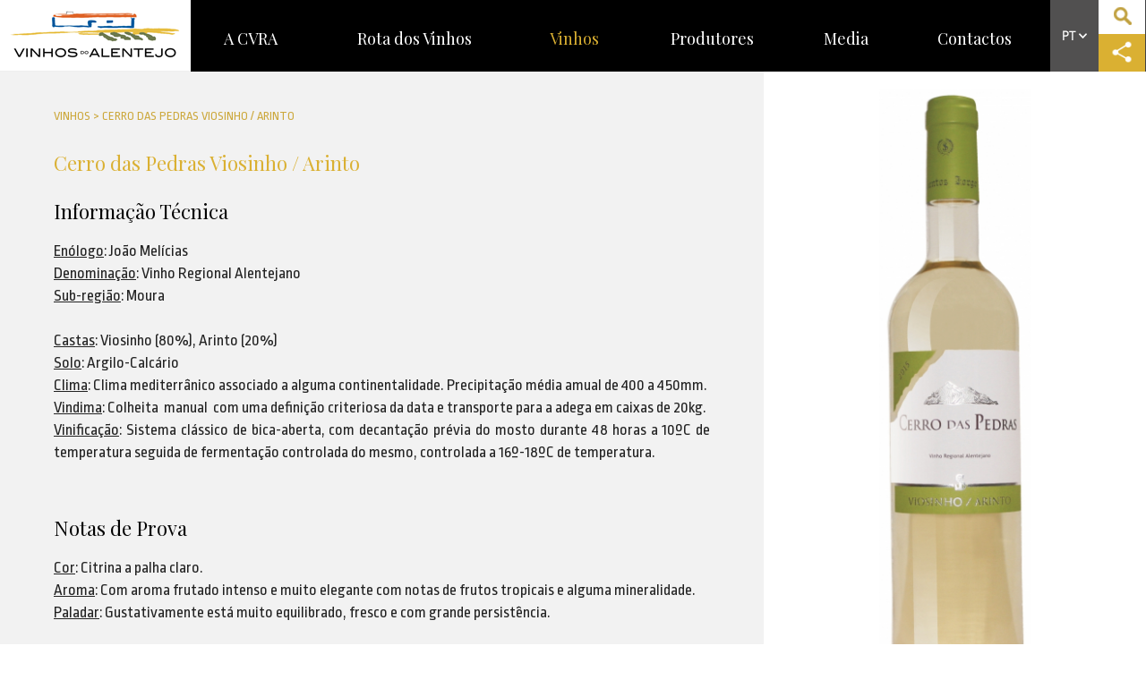

--- FILE ---
content_type: text/html; charset=utf-8
request_url: https://www.vinhosdoalentejo.pt/pt/vinhos/detalhe/cerro-das-pedras-arinto-viosinho/
body_size: 44250
content:
<!DOCTYPE html PUBLIC "-//W3C//DTD XHTML 1.0 Transitional//EN" "http://www.w3.org/TR/xhtml1/DTD/xhtml1-transitional.dtd">
<html xmlns="http://www.w3.org/1999/xhtml">
<head>
<title>Cerro das Pedras  Viosinho / Arinto - CVRA</title>
<meta name="robots" content="index, follow">
<meta name="robots" content="nosnippet">
<base href="https://www.vinhosdoalentejo.pt/" target="_self">
<meta http-equiv="Content-Type" content="text/html; charset=utf-8" />
<meta http-equiv="Expires" content="Fri, Jan 01 1900 00:00:00 GMT">
<meta http-equiv="Pragma" content="no-cache">
<meta http-equiv="Cache-Control" content="no-cache">
<meta http-equiv="Lang" content="pt">
<meta name="author" content="CVRA">
<meta http-equiv="Reply-to" content="@.pt">
<meta name="creation-date" content="18/03/2015">
<meta name="revisit-after" content="2 days">
<meta name="viewport" content="width=device-width, initial-scale=0.7">
<link rel="shortcut icon" type="image/x-icon" href="favicon.ico">
<link href='https://fonts.googleapis.com/css?family=Ropa+Sans:400,400italic' rel='stylesheet' type='text/css'>
<link href='https://fonts.googleapis.com/css?family=Playfair+Display:400,700,900' rel='stylesheet' type='text/css'>
<link href='https://fonts.googleapis.com/css?family=Quicksand:400,300,700' rel='stylesheet' type='text/css'>
<!--<script type="text/javascript" src="static/js/jquery.js"></script>-->
<script src="https://ajax.googleapis.com/ajax/libs/jquery/2.2.4/jquery.min.js"></script>
<!--<script type="text/javascript" src="plugins/mcustomscroll/jquery.mCustomScrollbar.concat.min.js"></script>
<link rel="stylesheet" type="text/css" href="plugins/mcustomscroll/jquery.mCustomScrollbar.min.css"/
<link rel="stylesheet" type="text/css" href="plugins/jqueryui/jquery-ui.min.css"/>
<script type="text/javascript" src="plugins/jqueryui/jquery-ui.min.js"></script>>-->
<link rel="stylesheet" type="text/css" href="static/bootstrap/dist/css/bootstrap.min.css"/>
<script type="text/javascript" src="static/bootstrap/dist/js/bootstrap.min.js"></script>
<script type="text/javascript" src="plugins/touchswipe/jquery.touchSwipe.min.js"></script>
<script type="text/javascript" src="https://s7.addthis.com/js/250/addthis_widget.js#pubid=ra-5846989fce24f490"></script>


<!--<script src="https://player.vimeo.com/api/player.js"></script> -->
<!--<script type="text/javascript" src="plugins/vimeo.player.js"></script> -->

<script type="text/javascript" src="plugins/parallax/parallax.min.js"></script>

<link rel="stylesheet" type="text/css" href="plugins/owlcarousel/owl-carousel/owl.carousel.css"/>
<link rel="stylesheet" type="text/css" href="plugins/owlcarousel/owl-carousel/owl.theme.css"/>
<script type="text/javascript" src="plugins/owlcarousel/owl-carousel/owl.carousel.min.js"></script>

<link rel="stylesheet" type="text/css" href="plugins/jplist-master/jplist-core/minified/jplist.core.min.css"/>
<script type="text/javascript" src="plugins/jplist-master/jplist-core/minified/jplist.core.min.js"></script>
<script type="text/javascript" src="plugins/jplist-master/jplist-bundles-and-controls/jplist-pagination-bundle/minified/jplist.pagination-bundle.min.js"></script>
<script type="text/javascript" src="plugins/jplist-master/jplist-bundles-and-controls/jplist-filter-dropdown-bundle/minified/jplist.filter-dropdown-bundle.min.js"></script>
<link rel="stylesheet" type="text/css" href="plugins/jplist-master/jplist-bundles-and-controls/jplist-textbox-control/minified/jplist.textbox-filter.min.css"/>
<script type="text/javascript" src="plugins/jplist-master/jplist-bundles-and-controls/jplist-textbox-control/minified/jplist.textbox-filter.min.js"></script>
<script type="text/javascript" src="plugins/jplist-master/jplist-bundles-and-controls/jplist-sort-bundle/minified/jplist.sort-bundle.min.js"></script>
<script type="text/javascript" src="plugins/jplist-master/jplist-bundles-and-controls/jplist-filter-toggle-bundle/minified/jplist.filter-toggle-bundle.min.js"></script>

<script type="text/javascript" src="plugins/mediaelement/build/mediaelement-and-player.min.js"></script>
<link rel="stylesheet" type="text/css" href="plugins/mediaelement/build/mediaelementplayer.min.css"/>

<!--<script type="text/javascript" src="plugins/modernizr/modernizr.js"></script> -->

<!--<script type="text/javascript" src="plugins/player.js-master/dist/player.min.js"></script> -->

<!--<link rel="stylesheet" type="text/css" href="plugins/jqueryui/jquery-ui.theme.min.css"/>

<script type="text/javascript" src="plugins/fancybox/source/jquery.fancybox.pack.js"></script>
<link rel="stylesheet" type="text/css" href="plugins/fancybox/source/jquery.fancybox.css"/>
<link rel="stylesheet" type="text/css" href="plugins/bxslider/jquery.bxslider.css"/>
<script type="text/javascript" src="plugins/bxslider/jquery.bxslider.min.js"></script> -->
<!--<script type="text/javascript" src="plugins/datatables/media/js/jquery.dataTables.min.js"></script> -->
<!--

<link rel="stylesheet" type="text/css" href="plugins/tooltipster/css/tooltipster.css"/>
<script type="text/javascript" src="plugins/tooltipster/js/jquery.tooltipster.min.js"></script>



<link rel="stylesheet" type="text/css" href="plugins/owlcarousel/owl-carousel/owl.carousel.css"/>
<link rel="stylesheet" type="text/css" href="plugins/owlcarousel/owl-carousel/owl.theme.css"/>
<script type="text/javascript" src="plugins/owlcarousel/owl-carousel/owl.carousel.min.js"></script>

<script type="text/javascript" src="plugins/slippry/dist/slippry.min.js"></script>    
<link rel="stylesheet" type="text/css" href="plugins/slippry/dist/slippry.css"/>

<link rel="stylesheet" type="text/css" href="plugins/flexslider/flexslider.css">
<script src="plugins/flexslider/jquery.flexslider-min.js"></script>

<script type="text/javascript" src="plugins/notify/notify.min.js"></script>
<script type="text/javascript" src="plugins/countdowntimer/jquery.countdownTimer.min.js"></script>
 -->
<script type="text/javascript" src="plugins/fancybox/source/jquery.fancybox.pack.js"></script>
<link rel="stylesheet" type="text/css" href="plugins/fancybox/source/jquery.fancybox.css"/>

<link rel="stylesheet" type="text/css" href="static/css/lisbonproject.css" media="screen" />
<link rel="stylesheet" type="text/css" href="static/css/lisbonproject-print.css" media="print" />


<!--<script type="text/javascript" src="plugins/sly/sly.js"></script>
<script type="text/javascript" src="../plugins/stupidtable/stupidtable.min.js"></script>


<link rel="stylesheet" type="text/css" href="plugins/tablesorter-master/css/theme.default.css"/>
<script type="text/javascript" src="plugins/tablesorter-master/js/jquery.tablesorter.js"></script>
<script type="text/javascript" src="plugins/tablesorter-master/js/jquery.tablesorter.widgets.js"></script> 
-->
<!--<link rel="stylesheet" type="text/css" href="plugins/cookiebar/jquery.cookiebar.css"/>
<script type="text/javascript" src="plugins/cookiebar/jquery.cookiebar.js"></script>
 -->

	<script>
  (function(i,s,o,g,r,a,m){i['GoogleAnalyticsObject']=r;i[r]=i[r]||function(){
  (i[r].q=i[r].q||[]).push(arguments)},i[r].l=1*new Date();a=s.createElement(o),
  m=s.getElementsByTagName(o)[0];a.async=1;a.src=g;m.parentNode.insertBefore(a,m)
  })(window,document,'script','https://www.google-analytics.com/analytics.js','ga');

  ga('create', 'UA-23710442-1', 'auto');
  ga('send', 'pageview');

</script>
	<!-- Meta Pixel Code -->
<script>
	!function(f,b,e,v,n,t,s)
	{if(f.fbq)return;n=f.fbq=function(){n.callMethod?
		n.callMethod.apply(n,arguments):n.queue.push(arguments)};
		if(!f._fbq)f._fbq=n;n.push=n;n.loaded=!0;n.version='2.0';
		n.queue=[];t=b.createElement(e);t.async=!0;
		t.src=v;s=b.getElementsByTagName(e)[0];
		s.parentNode.insertBefore(t,s)}(window, document,'script',
		'https://connect.facebook.net/en_US/fbevents.js');
	fbq('init', '198594334132932');
	fbq('track', 'PageView');
</script>
<noscript><img height="1" width="1" style="display:none" src="https://www.facebook.com/tr?id=198594334132932&ev=PageView&noscript=1"/></noscript>
<!-- End Meta Pixel Code -->
<script>
/// Back to Top


/* Muda cor das imagens on mouse over*/
$(function() {
	$( "div.image " ).hover(function() {
	  $(this).children('a').children('img').attr('src', 'static/img/pred.png');
	});
	$( "div.image " ).mouseleave(function() {
	  $(this).children('a').children('img').attr('src', 'static/img/pdark.png');
	});
	
	
	if ($('#back-to-top').length) {
    var scrollTrigger = 100, // px
        backToTop = function () {
            var scrollTop = $(window).scrollTop();
            if (scrollTop > scrollTrigger) {
                $('#back-to-top').addClass('show');
            } else {
                $('#back-to-top').removeClass('show');
            }
        };
    backToTop();
    $(window).on('scroll', function () {
        backToTop();
    });
    $('#back-to-top').on('click', function (e) {
        e.preventDefault();
        $('html,body').animate({
            scrollTop: 0
        }, 700);
    });
}
	
	
});
/* Abre filtro da pagina Work */
function openFilter()
{
	if ($(".filterDiv").is(":visible"))
	{
		$(".filterDiv").slideUp(500);
		$("#filterArrowImg").attr('src', 'static/img/filterarrow-2.png');
	}
	else
	{
		$(".filterDiv").slideDown(500);
		$("#filterArrowImg").attr('src', 'static/img/filterarrow-1.png');
	}
}

/*
	if (navigator.appName == 'Microsoft Internet Explorer')
   {
	   	
   }
   else
   {
	   
   }*/


</script>
<!--[if IE]>
<script type="text/javascript">
$(function() {
	$( "div.image " ).hover(function() {
	  $(this).children('a').children('img').attr('src', 'static/img/pred.png');
	});
	$( "div.image " ).mouseleave(function() {
	  $(this).children('a').children('img').attr('src', 'static/img/p.png');
	});
});
</script>
<![endif]-->
<script>
function scrollToSlow(vari)
{
	setTimeout(function(){
		 $('html, body').animate({
			scrollTop: $("#"+ vari).offset().top
		}, 1500);
		return false;	
	}, 200);
}
							
function toggleId(vari)	
{
	$('#'+ vari).toggle();
}							
function toggleClass(vari)	
{
	$('.'+ vari).toggle();
}
/*
$(document).ready(function(){
	
  $.cookieBar({
message: 'Para melhorar a sua experiência, utilizamos cookies para recolher estatísticas, otimizar a funcionalidade do site e apresentar conteúdo de acordo com os seus interesses.',
acceptButton: true,
acceptText: 'Compreendo',
declineButton: false,
autoEnable: true,
acceptOnContinue: false,
expireDays: 365,
forceShow: false,
effect: 'slide',
element: 'body',
append: false,
fixed: true,
bottom: true,
zindex: '',
redirect: '/',
domain: 'www.apsei.org.pt',
referrer: 'www.apsei.org.pt'
	  });
});*/
////GLOBAL VARS


var arrayMes = new Array(12);
arrayMes[0] = "Janeiro";
arrayMes[1] = "Fevereiro";
arrayMes[2] = "Março";
arrayMes[3] = "Abril";
arrayMes[4] = "Maio";
arrayMes[5] = "Junho";
arrayMes[6] = "Julho";
arrayMes[7] = "Agosto";
arrayMes[8] = "Setembro";
arrayMes[9] = "Outubro";
arrayMes[10] = "Novembro";
arrayMes[11] = "Dezembro";

var arrayDia = new Array(7);
arrayDia[0] = "Domingo";
arrayDia[1] = "Segunda";
arrayDia[2] = "Terça";
arrayDia[3] = "Quarta";
arrayDia[4] = "Quinta";
arrayDia[5] = "Sexta";
arrayDia[6] = "Sábado";

function getMesExtenso(mes){
    return this.arrayMes[mes];
}
 
function getDiaExtenso(dia){
    return this.arrayDia[dia];
}

function mostrarDataHora(hora, diaSemana, dia, mes, ano){
    retorno = "" + hora + ""
    retorno += "" + diaSemana + ", " + dia + " de " + mes + " de " + ano;
    document.getElementById("datahora").innerHTML = retorno;
}

function atualizarDataHora() {
    var dataAtual = new Date();
    var dia = dataAtual.getDate();
    var diaSemana = getDiaExtenso(dataAtual.getDay());
    var mes = getMesExtenso(data.getMonth());
    var ano = dataAtual.getYear();
    var hora = dataAtual.getHours();
    var minuto = dataAtual.getMinutes();
    var segundo = dataAtual.getSeconds();
 
    var horaImprimivel = hora + ":" + minuto + ":" + segundo;
    mostrarDataHora(horaImprimivel, diaSemana, dia, mes, ano);
    //setTimeOut("atualizarDataHora()", 1000);
}
function formatDataHome(data)
{
	var dia = data.getDate();
	var mes = getMesExtenso(data.getMonth());
	return dia + ' de ' +mes;
}

function fundDateFormat(date) 
{
	date = date.replace('/Date(', '');
	date = parseInt(date);
	date = new Date(date)
	var year = date.getFullYear();
	//year = year.toString().substr(2,2);
	year = year.toString();
	var month = (1 + date.getMonth()).toString();
	month = month.length > 1 ? month : '0' + month;
	var day = date.getDate().toString();
	day = day.length > 1 ? day : '0' + day;
	//return month + '/' + year;
	return day + '/' + month + '/' + year;
}

function newsDateFormat(date) 
{
	date = date.replace('/Date(', '');
	date = parseInt(date);
	date = new Date(date)
	var year = date.getFullYear();
	//year = year.toString().substr(2,2);
	year = year.toString();
	var month = (1 + date.getMonth()).toString();
	month = month.length > 1 ? month : '0' + month;
	var day = date.getDate().toString();
	day = day.length > 1 ? day : '0' + day;
	//return month + '/' + year;
	return day + '.' + month + '.' + year;
}

function correctFundName(name)
{
	name = name.replace("FIM", "");
	name = name.replace("MILLENNIUM", "");
	name = name.replace(" - ", "");
	name = name.replace("- ", "");
	name = name.replace("(FUSAO)", "");
	//return name.replace(/\w\S*/g, function(txt){return txt.charAt(0).toUpperCase() + txt.substr(1).toLowerCase();});
	return name;

}


function getFormattedDate(date) {
  var year = date.getFullYear();
  var month = (1 + date.getMonth()).toString();
  month = month.length > 1 ? month : '0' + month;
  var day = date.getDate().toString();
  day = day.length > 1 ? day : '0' + day;
  return year + '-' + month + '-' + day;
}


/*
$(document).ready(function() {
  $(window).scroll(function () { 
	if ($(window).width() > 767) 
	{
		if ($(window).scrollTop() > 350) {
		  $('.leftmenuContainer').addClass('navbar-fixed-top');
		}
	
		if ($(window).scrollTop() < 351) {
		  $('.leftmenuContainer').removeClass('navbar-fixed-top');
		}
	}
  });
});*/
</script>

<meta name="description" content="Cerro das Pedras  Viosinho / Arinto Enquadramento Historico">
<meta name="keywords" content="cerro , das , pedras , arinto , viosinho">


<meta property="og:title" content="Cerro das Pedras  Viosinho / Arinto" />
<meta property="og:type" content="article" />
<meta property="og:image" content="https://www.vinhosdoalentejo.pt/media/vinhos/1_cerro_das_pedras_viosinho_arinto.jpg" />
<meta property="og:url" content="https://www.vinhosdoalentejo.pt/pt/vinhos/detalhe/cerro-das-pedras-arinto-viosinho/" />
<meta property="og:description" content="Cerro das Pedras  Viosinho / Arinto Enquadramento Historico" />

<meta name="twitter:card" content="summary" />
<meta name="twitter:title" content="Cerro das Pedras  Viosinho / Arinto" />
<meta name="twitter:description" content="Cerro das Pedras  Viosinho / Arinto Enquadramento Historico" />
<meta name="twitter:image" content="https://www.vinhosdoalentejo.pt/media/vinhos/1_cerro_das_pedras_viosinho_arinto.jpg" />

</head>
<body>

<div id="top" style="height:1px; position:absolute;"></div>
<header>
<!--DESKTOP HEADER -->
<div class="header hidden-xs">
	<div class="col-xs-2 col-md-2 col-lg-2 divLogo"><a href="#"><img src="static/img/cvra-logo.png" style="width:100%;max-width:192px;" alt="" /></a></div>
	<div class="col-xs-10 col-md-9 col-lg-9 divMenu">
        <nav class="navbar navbar-default" id="navBarBro" role="navigation">
          <div class="navbar-header">
          <a class="navbar-toggle" data-toggle="collapse" data-target=".navbar-collapse" href="javascript:void(0)">
            <button type="button"  style="display:block">
              <span class="icon-bar"></span>
              <span class="icon-bar"></span>
              <span class="icon-bar"></span>
            </button>    
            </a>
          </div>
          <div class="navbar-collapse collapse">
            <ul class="nav navbar-nav">
               <li  ><a href="pt/a-cvra/">A CVRA</a></li><li  ><a href="pt/rota-dos-vinhos/">Rota dos Vinhos</a></li><li class="activo" ><a href="pt/vinhos/">Vinhos</a></li><li  ><a href="pt/produtores/">Produtores</a></li><li  ><a href="pt/media/">Media</a></li><li  ><a href="pt/contactos/">Contactos</a></li>            </ul>
          </div>
        </nav>
    </div>
	<div class="col-xs-1 col-md-1 col-lg-1 divIcons hidden-xs visible-md visible-lg">
        <table border="0" cellspacing="0" cellpadding="0">
          <tr>
            <td rowspan="2" style="background-color:#515050;"><a href="javascript:void(0)" onclick="openLanguage()"><img src="static/img/h_pt.png" alt="" /></a>
            <div class="languageDiv">
            <a href="pt/">PT</a>  <br /> <a href="en/">EN</a> <!--<br /><a href="#">ES</a> <br /> <a href="#">FR</a> <br /> <a href="#">CH</a> -->
            </div>
            </td>
            <td style="background-color:#fff;"><a href="pt/pesquisa/"><img src="static/img/h_iconsearch.png" style="width:100%;max-width:30px;" /></a></td>
          </tr>
          <tr>
            <td style="background-color:#dab032;"><a href="javascript:void(0)"  class="addthis_button"><img src="static/img/h_iconshare.png" style="width:100%;max-width:30px;" /></a></td>
          </tr>
        </table>
    </div>
</div>
<!-- MOBILE HEADER -->
<div class="header mobileHeader">
	<div class=" col-xs-8 divLogo"><a href="#"><img src="static/img/cvra-logo.png" style="width:100%;max-width:250px; margin-top:10px;" alt="" /></a></div>
	<div class="col-xs-4 divIcons">
        <table border="0" cellspacing="0" cellpadding="0">
          <tr>
            <td width="48%" rowspan="2" style="background-color:#000;"><a href="javascript:void(0)" onclick="subnav()" ><img src="static/img/h_submenu.png" style="width:60%;"  /></a></td>
            <td width="52%" style="background-color:#515050;"><a href="javascript:void(0)" onclick="openLanguage()"><img src="static/img/h_pt2.png" style="width:60%;" alt="" /></a>
            <div class="languageDiv">
            <a href="pt/">PT</a>  <br /> <a href="en/">EN</a> <!--<br /><a href="#">ES</a> <br /> <a href="#">FR</a> <br /> <a href="#">CH</a> -->
            </div></td>
          </tr>
          <tr>
            <td style="background-color:#dab032;"><a href="javascript:void(0)"  class="addthis_button"><img src="static/img/h_iconshare.png"   /></a></td>
          </tr>
        </table>
    </div>
    <div>
        <ul class="mobileMenu">
          <li><a href="javascript:void(0)" onclick="subnav()" style="text-align:right"><img src="static/img/h_submenu_close.png" width="32" height="31" /></a></li>
           <li><a href="pt/a-cvra/">A CVRA</a></li><li><a href="pt/rota-dos-vinhos/">Rota dos Vinhos</a></li><li><a href="pt/vinhos/">Vinhos</a></li><li><a href="pt/produtores/">Produtores</a></li><li><a href="pt/media/">Media</a></li><li><a href="pt/contactos/">Contactos</a></li>        </ul>
	</div>
   
    
    
</div>
<script>
function openLanguage()
{
	 $('.languageDiv:visible').animate({height: 'toggle'});
	 $('.languageDiv:hidden').animate({height: 'toggle'});
}
function subnav()
{
	 $('.mobileMenu:visible').animate({width: 'toggle'});
	 $('.mobileMenu:hidden').animate({width: 'toggle'});
}
$(function() {

});
</script>
    <!------------------- POPUP MODAL SCRIPT --------------------->


    <!-- Modal -->
<!--    <div class="modal fade" id="myModal" data-bs-backdrop="static" data-bs-keyboard="false" tabindex="-1" aria-labelledby="staticBackdropLabel" aria-hidden="true" class="btn-close" data-bs-dismiss="modal" aria-label="Close" style="background-color: rgba(0,0,0,.5)">-->
<!--        <div class="modal-dialog modal-dialog-centered" style="width:auto;">-->
<!--            <div class="modal-content" style="background-color: transparent;">-->
<!--                <a class="modal-body p-0">-->
<!--                    <div class="modal-header" style="border: 0px; padding: 2px; text-align: right;">-->
<!--                        <h5 class="modal-title" id="staticBackdropLabel"></h5>-->
<!--                        <a href="javascript:void(0);" class="" data-bs-dismiss="modal" aria-label="Close" onclick="closeModal()"><span class=" text-white" style="color: white; font-size: 40px; font-weight: bold;">x</span></a>-->
<!--                    </div>-->
<!--                    --><!--<a href="https://e.3cket.com/tesouros-do-alentejo" onclick="closeModal()" target="_blank"><img src="https://www.vinhosdoalentejo.pt/static/img/banner-mobile.png" onclick="myModal.hide()" style="max-width: auto; width: 100%;"  /></a>--><!--<a href="https://e.3cket.com/tesouros-do-alentejo" onclick="closeModal()" target="_blank"><img src="https://www.vinhosdoalentejo.pt/static/img/banner-desktop.png" onclick="myModal.hide()" style="max-width: auto; width: 100%;"  /></a>--><!---->
<!--                </div>-->
<!--            </div>-->
<!--        </div>-->
<!--    </div>-->
<!---->
<!--    <script>-->
<!--        // Function to set a cookie with an expiration date-->
<!--        function setCookie(name, value, days) {-->
<!--            let date = new Date();-->
<!--            date.setTime(date.getTime() + (days * 24 * 60 * 60 * 1000)); // Cookie expiry in 'days'-->
<!--            let expires = "expires=" + date.toUTCString();-->
<!--            document.cookie = name + "=" + value + ";" + expires + ";path=/";-->
<!--        }-->
<!---->
<!--        // Function to get a cookie by name-->
<!--        function getCookie(name) {-->
<!--            let decodedCookie = decodeURIComponent(document.cookie);-->
<!--            let cookieArr = decodedCookie.split(';');-->
<!--            name = name + "=";-->
<!--            for (let i = 0; i < cookieArr.length; i++) {-->
<!--                let cookie = cookieArr[i].trim();-->
<!--                if (cookie.indexOf(name) == 0) {-->
<!--                    return cookie.substring(name.length, cookie.length);-->
<!--                }-->
<!--            }-->
<!--            return null;-->
<!--        }-->
<!---->
<!--        // Function to check if the modal should be shown-->
<!--        function showModalOnceADay() {-->
<!--            const today = new Date().toISOString().split('T')[0]; // Get current date in YYYY-MM-DD format-->
<!--            const cookieValue = getCookie("modalLastShown");-->
<!---->
<!--            if (cookieValue !== today) {-->
<!--                // Show the modal-->
<!--                $('#myModal').modal('show');-->
<!---->
<!--                // Set a new cookie with today's date-->
<!--                setCookie("modalLastShown", today, 1); // Set cookie to expire in 1 day-->
<!--            }-->
<!--        }-->
<!---->
<!--        // Call the function when the page loads-->
<!--        $(document).ready(function() {-->
<!--            showModalOnceADay();-->
<!--        });-->
<!---->
<!--        function closeModal()-->
<!--        {-->
<!--            $('#myModal').modal('hide');-->
<!--        }-->
<!--    </script>-->
    <!------------------- POPUP MODAL SCRIPT END --------------------->
</header><div class="topSpaceFake"></div>
       <div class="container-fluid" style="background-color:#f2f2f2;">
        	<div class="col-md-8">
            	<div class="paddingContent">
                    <div class="breadcrumb">Vinhos > Cerro das Pedras  Viosinho / Arinto</div>
                    <div class="space-10"></div>
                    <div class="titYellow2"><h1>Cerro das Pedras  Viosinho / Arinto</h1></div>
                    <div class="space-20"></div>
                    <div class="contentText"><h4 style="text-align: justify;">Informação Técnica</h4>

<p style="text-align: justify;"><u>Enólogo</u>: João Melícias </p>

<p style="text-align: justify;"><u>Denominação</u>: Vinho Regional Alentejano<br />
<u>Sub-região</u>: Moura</p>

<p style="text-align: justify;"><br />
<u>Castas</u>: Viosinho (80%), Arinto (20%)<br />
<u style="font-family: inherit; font-size: inherit; font-weight: inherit;">Solo</u><span style="font-family: inherit; font-size: inherit; font-weight: inherit;">: Argilo-Calcário</span></p>

<p style="text-align: justify;"><u>Clima</u>: Clima mediterrânico associado a alguma continentalidade. Precipitação média amual de 400 a 450mm.<br />
<u>Vindima</u>: Colheita  manual  com uma definição criteriosa da data e transporte para a adega em caixas de 20kg.<br />
<u>Vinificação</u>: Sistema clássico de bica-aberta, com decantação prévia do mosto durante 48 horas a 10ºC de temperatura seguida de fermentação controlada do mesmo, controlada a 16º-18ºC de temperatura.<br />
<br />
 </p>

<h4 style="text-align: justify;">Notas de Prova</h4>

<p style="text-align: justify;"><u>Cor</u>: Citrina a palha claro.  <br />
<u>Aroma</u>: Com aroma frutado intenso e muito elegante com notas de frutos tropicais e alguma mineralidade.<br />
<u>Paladar</u>: Gustativamente está muito equilibrado, fresco e com grande persistência.</p>

<p style="text-align: justify;"> </p>

<p style="text-align: justify;"> </p>
</div>
                    <div class="space-40"></div>
               		<div class="space-10"></div>
<table>
    <tr valign="middle">
        <td><a href="javascript:void(0)" class="linkShare addthis_button"><img src="static/img/icon-share.png" width="41" height="40" alt="" /></a></td>
        <td>&nbsp;&nbsp;<a href="javascript:void(0)" class="linkShare addthis_button">Partilhar</a></td>
    </tr>
</table>                    <div class="space-30"></div>                    
                    <table>
                        <tr valign="middle">
                            <td><a href="javascript:void(0)" class="linkShare"><img src="static/img/icon-back.png" alt="" /></a></td>
                            <td>&nbsp;&nbsp;<a href="pt/vinhos/" class="linkShare">Vinhos</a></td>
                        </tr>
                    </table>
                    <div class="space-20"></div>
                </div>
            </div>
            <div class="col-md-4" style="background-color:#f2f2f2;">
            	<div class="detalheVinho">
                	<div class="padding20">
                    	<img src="media/vinhos/1_cerro_das_pedras_viosinho_arinto.jpg" class="img-responsive" style="max-height:700px;" />                    	<div class="space-20"></div>
                    	<div class="space-10"></div>
                         <a href="pt/produtores/casa-agricola-santos-jorge/"><img src="media/produtores/casa-agricola-santos-jorge.jpg" class="img-responsive" style="max-height:200px;" alt="" /></a>                        <div class="space-40"></div>
                    </div>
                </div>
                <a href="pt/produtores/casa-agricola-santos-jorge/" class="btn yellowButton">Ver Produtor &nbsp;&nbsp;&nbsp;&nbsp;&nbsp;&nbsp; <img src="static/img/seta-right.png" width="35" height="33" alt="" /></a>
                <div class="space-30"></div>
            	<div class="detalheProvas">
                                                      <div class="vinhosContainer">
                                        
                                            <div class="vinho-item">
                                                <div class="space-5"></div>
                                                <a href="pt/vinhos/detalhe/toutalga-tinto-/" class="imagemDiv"><img src="media/vinhos/toutalga.jpg" class="img-responsive" alt="" /></a>
                                                <div class="space-5"></div>
                                                <a href="pt/vinhos/detalhe/toutalga-tinto-/" class="titulo">Toutalga Tinto </a></div>
                                            
                                            <div class="vinho-item">
                                                <div class="space-5"></div>
                                                <a href="pt/vinhos/detalhe/morgado-da-canita-branco-/" class="imagemDiv"><img src="media/vinhos/Morgado_Canita.png" class="img-responsive" alt="" /></a>
                                                <div class="space-5"></div>
                                                <a href="pt/vinhos/detalhe/morgado-da-canita-branco-/" class="titulo">Morgado da Canita Branco</a></div>
                                            
                                            <div class="vinho-item">
                                                <div class="space-5"></div>
                                                <a href="pt/vinhos/detalhe/santos-jorge-doc-tinto-/" class="imagemDiv"><img src="media/vinhos/santos_jorge_tinto.jpg" class="img-responsive" alt="" /></a>
                                                <div class="space-5"></div>
                                                <a href="pt/vinhos/detalhe/santos-jorge-doc-tinto-/" class="titulo">Santos Jorge DOC Tinto</a></div>
                                            
                                            <div class="vinho-item">
                                                <div class="space-5"></div>
                                                <a href="pt/vinhos/detalhe/herdade-dos-machados-antao-vaz-/" class="imagemDiv"><img src="media/vinhos/antao_vaz.jpg" class="img-responsive" alt="" /></a>
                                                <div class="space-5"></div>
                                                <a href="pt/vinhos/detalhe/herdade-dos-machados-antao-vaz-/" class="titulo">Herdade dos Machados DOC Antão Vaz</a></div>
                                            
                                            <div class="vinho-item">
                                                <div class="space-5"></div>
                                                <a href="pt/vinhos/detalhe/herdade-dos-machados-reserva-tinto/" class="imagemDiv"><img src="media/vinhos/machados_reserva_tinto.jpg" class="img-responsive" alt="" /></a>
                                                <div class="space-5"></div>
                                                <a href="pt/vinhos/detalhe/herdade-dos-machados-reserva-tinto/" class="titulo">Herdade dos Machados Reserva DOC Tinto</a></div>
                                            
                                            <div class="vinho-item">
                                                <div class="space-5"></div>
                                                <a href="pt/vinhos/detalhe/morgado-da-canita-tinto-/" class="imagemDiv"><img src="media/vinhos/Morgado_Canita_T.png" class="img-responsive" alt="" /></a>
                                                <div class="space-5"></div>
                                                <a href="pt/vinhos/detalhe/morgado-da-canita-tinto-/" class="titulo">Morgado da Canita Tinto</a></div>
                                            
                                            <div class="vinho-item">
                                                <div class="space-5"></div>
                                                <a href="pt/vinhos/detalhe/herdade-dos-machados-doc-rose/" class="imagemDiv"><img src="media/vinhos/Herdade_dos_Machados_rose.jpg" class="img-responsive" alt="" /></a>
                                                <div class="space-5"></div>
                                                <a href="pt/vinhos/detalhe/herdade-dos-machados-doc-rose/" class="titulo">Herdade dos Machados DOC Rosé</a></div>
                                                                          </div>
                               <div class="space-40"></div>
                                <div class="space-40"></div>
                                <script>
                                $(document).ready(function() {
                                 
                                  $(".vinhosContainer").owlCarousel({
                                    
                                    items : 2,
                                    itemsCustom : false,
                                    itemsDesktop : [1199,2],
                                    itemsDesktopSmall : [980,2],
                                    itemsTablet: [768,2],
                                    itemsTabletSmall: false,
                                    itemsMobile : [479,1],
                                    singleItem : false,
                                    itemsScaleUp : false,
                                 
                                    //Basic Speeds
                                    slideSpeed : 200,
                                    paginationSpeed : 800,
                                    rewindSpeed : 1000,
                                 
                                    //Autoplay
                                    autoPlay : false,
                                    stopOnHover : false,
                                 
                                    // Navigation
                                    navigation : true,
                                    navigationText : ["<img src='static/img/destaques-left.png' />","<img src='static/img/destaques-right.png' />"],
                                    rewindNav : true,
                                    scrollPerPage : false,
                                 
                                    //Pagination
                                    pagination : true,
                                    paginationNumbers: false,
                                 
                                    // Responsive 
                                    responsive: true,
                                    responsiveRefreshRate : 200,
                                    responsiveBaseWidth: window,
                                    
                                    
                                  });
                                 
                                });
                                </script>
                                <style>
                                .owl-theme .owl-controls {
                                    margin-top: 0px;
                                }
                                .owl-theme .owl-controls .owl-buttons div {
                                    color: #FFF;
                                    display: inline-block;
                                /*    zoom: 1;*/
                                    margin: 0px;
                                    padding: 0px 0px;
                                    font-size: 12px;
                                    -webkit-border-radius: 0px;
                                    -moz-border-radius: 0px;
                                    border-radius: 0px;
                                    background: none;
                                    filter: Alpha(Opacity=100);
                                    opacity: .6;
                                    margin-top:-200px;
                                    position:relative;
                                    z-index:200;
                                }
                                .owl-next
                                {
                                    float:right;
                                    right:20px;
                                }
                                .owl-prev
                                {
                                    float:left;
                                    left:20px;
                                }
                                .owl-pagination
                                {
                                    margin-top:20px;
                                }
                                .owl-theme .owl-controls .owl-page span {
                                    display: block;
                                    width: 12px;
                                    height: 12px;
                                    margin: 3px 5px;
                                    filter: Alpha(Opacity=100);
                                    opacity: 1;
                                    -webkit-border-radius: 20px;
                                    -moz-border-radius: 20px;
                                    border-radius: 20px;
									border:3px solid #cfae48;
                                    background: none;
                                }
								.owl-theme .owl-controls .owl-page.active span, .owl-theme .owl-controls.clickable .owl-page:hover span {
									filter: Alpha(Opacity=100);
									opacity: 1;
                                    background: #cfae48;
								}
                                </style>
                                               
                        
                </div>
            </div>
        </div>
        <div class="container-fluid footerBigContainer">
<div class="space-40"></div>
	<div class="container" style="display:table;">
    <ul class="footerMenu"><li><a href="pt/a-cvra/">A CVRA</a><ul><li><a href="pt/a-cvra/quem-somos/">Quem Somos</a></li><li><a href="pt/a-cvra/missao-e-estatutos/">Missão e Estatutos</a></li><li><a href="pt/a-cvra/processo-de-certificacao/">Processo de Certificação</a></li><li><a href="pt/a-cvra/provedor-da-cvra-alentejana/">Provedor da CVR Alentejana</a></li><li><a href="pt/a-cvra/informacao-e-documentos/">Informação e Documentos</a></li><li><a href="pt/a-cvra/parceiros-e-outras-entidades/">Parceiros e Outras Entidades</a></li><li><a href="pt/a-cvra/precarios/">Preçários</a></li><li><a href="pt/a-cvra/siva-rea-reservada/">SIVA-Área Reservada</a></li></ul></li><li><a href="pt/rota-dos-vinhos/">Rota dos Vinhos</a><ul><li><a href="pt/rota-dos-vinhos/rota-dos-vinhos-do-alentejo/">Adegas na Rota dos Vinhos do Alentejo</a></li><li><a href="pt/rota-dos-vinhos/visite-nos/">Sobre a Rota dos Vinhos</a></li><li><a href="pt/rota-dos-vinhos/vinhos-em-prova/">Vinhos em Prova</a></li><li><a href="pt/rota-dos-vinhos/eventos/">Eventos</a></li><li><a href="pt/rota-dos-vinhos/enoturismo/">Enoturismo</a></li><li><a href="pt/rota-dos-vinhos/sobre-a-rota-dos-vinhos/">Sobre a Rota dos Vinhos</a></li><li><a href="pt/rota-dos-vinhos/guia-de-enoturismo-do-alentejo/">Guia de Enoturismo</a></li></ul></li><li><a href="pt/vinhos/">Vinhos</a><ul><li><a href="pt/vinhos/pesquisa-vinhos/">Pesquisa</a></li><li><a href="pt/vinhos/compre-o-seu-vinho-do-alentejo-online/">Compre Online</a></li><li><a href="pt/vinhos/historia-dos-vinhos/">História</a></li><li><a href="pt/vinhos/denominacao-origem-alentejo/">D. O. Alentejo</a></li><li><a href="pt/vinhos/indicacao-geografica-alentejana/">I. G. Alentejano</a></li><li><a href="pt/vinhos/designacao/">Designação</a></li><li><a href="pt/vinhos/talha/">Talha</a></li><li><a href="pt/vinhos/castas/">Castas</a></li><li><a href="pt/vinhos/solos/">Solos</a></li><li><a href="pt/vinhos/como-degustar/">Como degustar</a></li><li><a href="pt/vinhos/concursos/">Concursos</a></li></ul></li><li><a href="pt/media/">Media</a><ul><li><a href="pt/media/noticias/">Notícias</a></li><li><a href="pt/media/newsletters/">Newsletters</a></li><li><a href="pt/media/brochuras/">Brochuras</a></li><li><a href="pt/media/banco-de-imagens/">Banco de imagens</a></li><li><a href="pt/media/press-release/">Press-Release</a></li><li><a href="pt/media/revista/">Revista</a></li><li><a href="pt/media/videos/">Vídeos</a></li><li><a href="pt/media/simposio/">12º Simpósio de Vitivinicultura do Alentejo</a></li><li><a href="pt/media/alentejo-portugal-de/">Vinhos do Alentejo na Suíça</a></li><li><a href="pt/media/o-alentejo-nao-para/">O Alentejo não pára!</a></li></ul></li><li><a href="pt/contactos/">Contactos</a><ul><li><a href="pt/contactos/informacao-e-localizacao/">Informação e Localização</a></li><li><a href="pt/contactos/departamentos/">Departamentos</a></li><li><a href="pt/contactos/sugestoes-reclamacoes/">Sugestões / Reclamações</a></li></ul></li></ul>		<div class="space-40"></div>
        <div class="footerLinha"></div>
		<div class="space-10"></div>
      	<div class="container" style="padding:0px;">
        	<div class="col-md-6" style="line-height:35px;">Vinhos do Alentejo 2026</div>
        	<div class="col-md-6 text-right">
                        <a href="https://www.facebook.com/vinhosdoalentejo/ " class="padding5 iconRede" target="_blank"><img src="static/img/cvra_fb.png" /></a>             <a href="https://twitter.com/vinhos_alentejo" class="padding5 iconRede" target="_blank"><img src="static/img/cvra_twitter.png"  /></a>            <a href="https://www.instagram.com/vinhosdoalentejo/" class="padding5 iconRede" target="_blank"><img src="static/img/cvra_inst.png"  /></a>            								<a href="https://www.youtube.com/user/VinhosdoAlentejo" class="padding5 iconRede" target="_blank"><img src="static/img/cvra_yt.png"  /></a>          </div>
        </div>
		<div class="space-10"></div>
        <div class="footerLinha"></div>
        <div class="container" style="padding:0px;">
		<div class="space-10"></div>
        	<div class="col-md-12 text-right" style="line-height:50px;">
            	<a href="" class="padding5"><img src="static/img/logo-winemoderation.png" /></a> &nbsp;&nbsp;&nbsp; 
            	<a href="" class="padding5"><img src="static/img/logo-vinhosp.png" /></a> &nbsp;&nbsp;&nbsp; 
            	<a href="" class="padding5"><img src="static/img/logo-10.png" /></a> &nbsp;&nbsp;&nbsp; 
            	<a href="" class="padding5"><img src="static/img/logo-trip.png"  /></a>
          </div>
			<div class="barracofin"><a href="https://www.vinhosdoalentejo.pt/static/ficha_de_operacao_00468300.pdf" target="_blank" ><img src="static/img/barra_cofin_feder.png" class="embed-responsive-item" style="max-width: 500px; width: 100%;"></a></div>
			<div class="col-md-12">
				<div class="pull-left"><a href="http://www.lisbonproject.com/" target="_blank" style="font-size:10px; color:#CCC; text-decoration:none;">website by Lisbon Project</a></div>

			</div>

        </div>
		<div class="space-40"></div>
    </div>
</div>
<div class="sticky">
	<table>
		<!--<tr valign="top">
			<td><a href="https://www.vinhosdoalentejo.pt/pt/a-cvra/re-boxed/"><img src="static/img/sticky_reboxed_pt.png" /></a></td>
            <td><a href="javascript:void(0);" onclick="closeSticky();" style="color:#fff;">&nbsp;&nbsp;X&nbsp;&nbsp;</a></td>
		</tr>
        <tr><td><div style="height:1px; border-bottom:1px solid #fff; width:100%; margin-top: 5px"></div></td><td></td></tr>
		<tr>
			<td><a href="https://www.vinhosdoalentejo.pt/pt/vinhos/compre-o-seu-vinho-do-alentejo-online/"><img src="static/img/sticky_pt.png" /></a></td>
            <td><a href="javascript:void(0);" onclick="closeSticky();" style="color:#fff;">&nbsp;&nbsp;X&nbsp;&nbsp;</a></td>
		</tr>-->
	</table>
</div>
<!--<script src="https://cdn.jsdelivr.net/npm/js-cookie@rc/dist/js.cookie.min.js"></script>-->
<script>
	$(function() {
		$('.sticky').fadeIn();
		if (Cookies.get('cvraSticky') == '1')
		{}
		else
		{
			//$('.sticky').fadeIn();
		}
	});

	function closeSticky()
	{
		//Cookies.set('cvraSticky', '1', { expires: 2 })
		$('.sticky').fadeOut();
	}
</script>
<style>
	.sticky
	{
		display: none;
		position: fixed;
		right: 0;
		bottom: 80px;
		z-index: 600;
        opacity: .9;
	}
	.barracofin
	{
		position: relative;
		padding: 5px;
		float: left;
		margin-top: -50px;
		margin-bottom: 10px;
	}
	@media (max-width: 768px) {

		.barracofin
		{
			position: relative;
			padding: 5px;
			float: left;
			margin-top: 10px;
			margin-bottom: 10px;
		}
	}
</style>











<a href="javascript:void(0)" id="back-to-top" title="Back to top"><img src="static/img/backtotop.png" alt=""/></a>
<!-- Facebook Pixel Code -->
<script>
	!function(f,b,e,v,n,t,s)
	{if(f.fbq)return;n=f.fbq=function(){n.callMethod?
		n.callMethod.apply(n,arguments):n.queue.push(arguments)};
		if(!f._fbq)f._fbq=n;n.push=n;n.loaded=!0;n.version='2.0';
		n.queue=[];t=b.createElement(e);t.async=!0;
		t.src=v;s=b.getElementsByTagName(e)[0];
		s.parentNode.insertBefore(t,s)}(window, document,'script',
		'https://connect.facebook.net/en_US/fbevents.js');
	fbq('init', '333297943741401');
	fbq('track', 'PageView');
</script>
<noscript><img height="1" width="1" style="display:none"
			   src="https://www.facebook.com/tr?id=333297943741401&ev=PageView&noscript=1"
		/></noscript>
<!-- End Facebook Pixel Code -->
</body>
</html>

--- FILE ---
content_type: text/css
request_url: https://www.vinhosdoalentejo.pt/static/css/lisbonproject.css
body_size: 35990
content:
@charset "utf-8";
@import url(https://fonts.googleapis.com/css?family=Titillium+Web:400,300,600,700);
/* CSS Document */
body {
	margin: 0px;
	padding: 0px;
	background-color: #fff;
	font-family: 'Quicksand', Helvetica, sans-serif;
	font-size: 13px;
	height: 100%;
}
html {
	height: 100%;
}
p, dl, hr, h1, h2, h3, h6, ol, ul, pre, table, address, fieldset {
	font-family: inherit;
	margin: 0px;
	padding: 0px;
	font-size: inherit;
	font-weight: inherit;
}
input
{
	border-radius:0px;
}
select
{
	border-radius:0px;
}
textarea
{
	border-radius:0px;
}
button
{
	border-radius:0px;
}
.navbar-fixed-top {
	position: fixed;
	top: 5px;
}
img {
	border: 0px;
}
.txt12 {
	font-size: 12px;
}
.txt13 {
	font-size: 13px;
}
.txt14 {
	font-size: 14px;
}
.txt16 {
	font-size: 16px;
}
.space-5 {
	width: 100%;
	display: table;
	height: 5px;
}
.space-10 {
	width: 100%;
	display: table;
	height: 10px;
}
.space-15 {
	width: 100%;
	display: table;
	height: 15px;
}
.space-20 {
	width: 100%;
	display: table;
	height: 20px;
}
.space-30 {
	width: 100%;
	display: table;
	height: 30px;
}
.space-40 {
	width: 100%;
	display: table;
	height: 40px;
}
.margin5 {
	margin: 5px;
}
.padding5 {
	padding: 5px;
}
.padding10 {
	padding: 10px;
}
.padding20 {
	padding: 20px;
}
.fright {
	float: right;
}
.fleft {
	float: left;
}
.verde {
	color: #19a199;
}
.center {
	margin: auto;
	display: table;
}
.azul {
	color: #0abff8;
}
.rosa {
	color: #f83e78;
}
.cinza
{
	color:#CCC;
}
.alert
{
	font-weight:600;
}
#back-to-top {
    position: fixed;
    bottom: 40px;
    right: 40px;
    z-index: 9999;
    width: 32px;
    height: 32px;
    text-align: center;
    line-height: 30px;
    background-color: transparent;
    color: #444;
    cursor: pointer;
    border: 0;
    transition: opacity 0.2s ease-out;
    opacity: 0;
}
#back-to-top.show {
    opacity: .8;
}
/**************************************************** SITE **/
a:hover
{
	text-decoration:none;
	color:#222;
}
.cke_editable
{
	font-family: 'Ropa Sans', serif;
	font-size:18px;
	color:#222222;
	font-weight:400;
}
.paddingContent
{
	padding-left:60px;
	padding-right:60px;
	padding-top:20px;
}
.contentText
{
    font-family: 'Ropa Sans', serif;
	font-size:18px;
	color:#222222;
	font-weight:400;
}
.contentText a
{
    font-family: 'Ropa Sans', serif;
	font-size:18px;
	color:#deb846;
	font-weight:400;
	text-decoration:none;
}
.linkShare
{
    font-family: 'Ropa Sans', serif;
	font-size:18px;
	color:#deb846;
	font-weight:400;
	text-decoration:none;
}
h4
{
	font-family: 'Playfair Display', serif;
	font-size:22px;
	font-weight:400;
	color:#000;
	padding-bottom:10px;
}
h5
{
	font-family: 'Playfair Display', serif;
	font-size:18px;
	font-weight:400;
	color:#000;
}
.contentTit
{
	font-family: 'Playfair Display', serif;
	font-size:26px;
	font-weight:400;
	color:#cca83c;
	
}
.contentTitBlack
{
	font-family: 'Playfair Display', serif;
	font-size:22px;
	font-weight:400;
	color:#000;
	
}
.breadcrumb {
    padding: 0px;
    margin-bottom: 20px;
    margin-top: 20px;
    list-style: none;
    background-color: transparent;
    border-radius: 0px;
	font-family: 'Ropa Sans', serif;
	font-size:14px;
	color:#cca83c;
	font-weight:400;
	text-transform:uppercase;
	
}

#homeSlide
{
	background-color:#000;
	width:100%;
	height:100%;
}
.slideSetaBottom
{
	height:23px;
	width:100%;
	position:relative;
	margin-top:-23px;
	text-align:center;
	padding-bottom:3px;
}
#carouselHome
{
	height:100%;
}
.carousel-inner {
    position: relative;
    width: 100%;
    overflow: hidden;
	height:100%;
}
#carouselHome .carousel-inner .item
{
	background-color:#000;
	background-position:center;
	background-size:cover;
	height:100%;
	vertical-align:middle;
}
.carousel-control:focus, .carousel-control:hover {
    color: #fff;
    text-decoration: none;
    filter: alpha(opacity=90);
    outline: 0;
    opacity: 0.9;
}

.carousel-caption {
    right: 20%;
    left: 20%;
	font-family: 'Playfair Display', serif;
    position: absolute;
    top: 0;
    display: -webkit-box;
    display: -moz-box;
    display: -ms-flexbox;
    display: -webkit-flex;
    display: flex;
    -webkit-box-align: center;
    -moz-box-align: center;
    -ms-flex-align: center;
    -webkit-align-items: center;
    align-items: center;
    height: 100%;
}
.carousel-caption a
{
	text-decoration:none;
	font-family: inherit;
	font-weight: inherit;
	color: inherit;
}
.carousel-caption h3 {
	font-family: 'Playfair Display', serif;
	font-weight:300;
	font-size:40px;
	color:#FFF;
}
.carousel-caption p {
	padding:0px;
	margin:0px;
	font-family: 'Playfair Display', sans-serif;
	font-size:28px;
	color:#fff;
	opacity:.6;
}

.carousel-control.right {
    background:none;
}
.carousel-control.left {
    background:none;
}
@media (max-width: 960px) {
	.carousel-caption h3 {
	font-size:45px;
	}
	.carousel-caption p {
		font-size:20px;
	}
}
.carousel-caption .linha
{
	width:300px;
	height:1px;
	background-color:#FFF;
	margin:auto;
	margin-top:30px;
	margin-bottom:20px;
	opacity:.6;
}

.carousel-indicators 
{
    bottom: 30px;
}

.carousel-indicators li {
    display: inline-block;
    width: 12px;
    height: 12px;
    margin: 0px;
    text-indent: -999px;
    cursor: pointer;
    background-color: #000\9;
    background-color: rgba(0,0,0,0);
    border: 2px solid #fff;
    border-radius: 12px;
	margin-right:10px;
}
.carousel-indicators .active {
    width: 12px;
    height: 12px;
    margin: 0;
    background-color: #fff;
	margin-right:10px;
}


.full-width {
    width: 100%;
}
.navbar.affix {
    position: fixed;
    top: 0;
    width: 100%;
    z-index:10;
	opacity:.7;
	transition:all;
	transition-duration:1s;
}
.navbar.affix:hover {
	opacity:.9;
}
.nav>li.nav-icon>a {
    padding: 0px;
}
.navbar-default .navbar-nav>.open>a, .navbar-default .navbar-nav>.open>a:focus, .navbar-default .navbar-nav>.open>a:hover {
    color: inherit;
    background-color: #000;
}
.dropdown-menu {
    position: absolute;
    top: 100%;
    left: 0;
    z-index: 1000;
    display: none;
    float: left;
    min-width: 160px;
    padding: 10px;
    margin: 2px 0 0;
    font-size: 14px;
    text-align: left;
    list-style: none;
    background-color: #000;
    -webkit-background-clip: padding-box;
    background-clip: padding-box;
    border: 0px;
    border-radius: 0px;
    -webkit-box-shadow: 0 6px 12px rgba(0,0,0,.175);
    box-shadow: 0 6px 12px rgba(0,0,0,.175);
	transition:all;
	transition-delay:1s;
}
.navbar-brand {
    float: left;
    height: 50px;
	margin-left:15px;
    padding: 0px 0px;
	position:absolute;
}
.navbar-left.icon-logo
{
	display:inline;
}
.navbar-default {
    background-color: #000000;
    border:0px;
	border-radius:0px;
	margin:0px;
	min-height:54px;
	padding-top:3px;
	padding-bottom:3px;
	transition:all;
	transition-duration:1s;
	position:absolute;
	width:100%;
	z-index:300;
}

@media (max-width: 960px) {
.navbar-brand img
{
	height:50px;
}
}
.navbar-collapse {
    padding-right: 0px;
    padding-left: 0px;
}
.navbar-default .navbar-collapse, .navbar-default .navbar-form {
    border: 0px;
}
.navbar-nav {
    margin: 0px;
}
.navbar-default .navbar-nav>li>a {
    color: #fff;
	font-family: 'Playfair Display', serif;
	font-size:18px;
	font-weight:400;
}
.navbar-default .navbar-nav>li:hover>a {
    color: #dab032;
	opacity:1;
}
.navbar-default .navbar-nav>li.activo>a {
    color: #dab032;
	opacity:1;
}
@media (min-width: 768px)
{
	.navbar-nav>li>a 
	{
		padding-top: 30px;
		padding-bottom: 0px;
	}
}

/* ABERTO */
@media (min-width: 769px) 
{
.navbar-nav {
    width: 100%;
    text-align: center;
	display: table;
  }
  .navbar-nav > li {
    float: none;
    display: inline-block;
	display:table-cell;
  }
}

#subNavBar .navbar-nav
{
	float:none;
	width:auto;
	margin:auto;
}
#subNavBar .navbar-nav li a
{
	padding-left:10px;
	padding-right:10px;
}
.container-fluid {
    padding-right: 0px;
    padding-left: 0px;
}
.col-lg-1, .col-lg-10, .col-lg-11, .col-lg-12, .col-lg-2, .col-lg-3, .col-lg-4, .col-lg-5, .col-lg-6, .col-lg-7, .col-lg-8, .col-lg-9, .col-md-1, .col-md-10, .col-md-11, .col-md-12, .col-md-2, .col-md-3, .col-md-4, .col-md-5, .col-md-6, .col-md-7, .col-md-8, .col-md-9, .col-sm-1, .col-sm-10, .col-sm-11, .col-sm-12, .col-sm-2, .col-sm-3, .col-sm-4, .col-sm-5, .col-sm-6, .col-sm-7, .col-sm-8, .col-sm-9, .col-xs-1, .col-xs-10, .col-xs-11, .col-xs-12, .col-xs-2, .col-xs-3, .col-xs-4, .col-xs-5, .col-xs-6, .col-xs-7, .col-xs-8, .col-xs-9 {
    padding-right: 0px;
    padding-left: 0px;
}
.header
{
	position:fixed;
	z-index:200;
	width:100%;
}
.header .divLogo
{
	background-color:#fff;
	text-align:center;
	height:80px;
    border-bottom: 1px solid #efefef;
}
.header .divMenu
{
	background-color:#000;
	height:80px;
}
.header .divIcons
{
	background-color:#414346;
	height:80px;
}
.header .divIcons table
{
	width:100%;
	text-align:center;
	vertical-align:middle;
	height:80px;
	margin-right:0px;
}
.header.affix {
    position: fixed;
    top: 0;
    width: 100%;
    z-index:200;
	opacity:.9;
	transition:all;
	transition-duration:1s;
}

@media (min-width: 769px)
{
	.header
	{
		display:block;
	}
	.mobileHeader
	{
		display:none;
	}
}
@media (max-width: 769px)
{
	.header
	{
		display:none;
	}
	.mobileHeader
	{
		display:block;
	}
}

.mobileMenu
{
	clear:both;
	background-color:#131416;
	list-style:none;
	width:60%;
	position:fixed;
	right:0px;
	top:0px;
	height:100%;
	display:none;
	opacity:.98;
}
.mobileMenu li a
{
    color: #fff;
	font-family: 'Playfair Display', serif;
	font-size:20px;
	font-weight:400;
	display:block;
	text-align:left;
	padding:10px;
	padding-left:20px;
}
.languageDiv
{
	position:absolute;
	background-color:#414346;
	width:48px;
	display:none;
	opacity:.9;
}
.languageDiv a
{
	color: #fff;
	font-family: 'Ropa Sans', serif;
	font-size:17px;
	font-weight:400;
	padding:5px;
	line-height:35px;
}
.languageDiv a:hover
{
	color: #dab032;
	text-decoration:none;
}
.tableTitle1
{
	max-width:520px;
	width:100%;
	height:20px;
	margin:auto;
}
.tableTitle1 .linhaBack
{
	background-image:url(../img/linhaBack.png);
	background-position:center;
	background-repeat:repeat-x;
	width:50%;
}
.tableTitle1 .text
{
	font-family: 'Ropa Sans', serif;
	font-weight:400;
	font-size:23px;
	color:#FFF;
	text-transform:uppercase;
	white-space:nowrap;
	padding-left:20px;
	padding-right:20px;
	text-shadow: 1px 1px 2px rgba(0, 0, 0, 1);
}
.tableTitle2
{
	max-width:520px;
	width:100%;
	height:18px;
	margin:auto;
}
.tableTitle2 .linhaBack
{
	background-image:url(../img/linhaBack2.png);
	background-repeat:repeat-x;
	background-position:center;
	width:50%;
}
.tableTitle2 .text
{
	font-family: 'Ropa Sans', serif;
	font-weight:400;
	font-size:23px;
	color:#dab032;
	text-transform:uppercase;
	white-space:nowrap;
	padding-left:20px;
	padding-right:20px;
}
.tableTitle3
{
	max-width:520px;
	width:100%;
	height:50px;
	margin:auto;
}
.tableTitle3 .linhaBack
{
	background-image:url(../img/linhaBack3.png);
	background-repeat:repeat-x;
	background-position:center;
	width:50%;
}
.tableTitle3 .text
{
	font-family: 'Ropa Sans', serif;
	font-weight:400;
	font-size:23px;
	color:#dab032;
	text-transform:uppercase;
	white-space:nowrap;
	padding-left:20px;
	padding-right:20px;
}
.tableTitle4
{
	max-width:520px;
	width:100%;
	height:55px;
	margin:auto;
}
.tableTitle4 .linhaBack
{
	background-image:url(../img/linhaBack4.png);
	background-repeat:repeat-x;
	background-position:center;
	width:50%;
}
.tableTitle4 .text
{
	font-family: 'Ropa Sans', serif;
	font-weight:400;
	font-size:23px;
	color:#dab032;
	text-transform:uppercase;
	white-space:nowrap;
	padding-left:20px;
	padding-right:20px;
}
.tableTitle5
{
	width:80%;
	height:15px;
	margin:auto;
}
.tableTitle5 .linhaBack
{
	background-image:url(../img/linhaBack5.png);
	background-repeat:repeat-x;
	background-position:center;
	width:50%;
}
.tableTitle5 .text
{
	font-family: 'Ropa Sans', serif;
	font-weight:400;
	font-size:16px;
	color:#fff;
	text-transform:uppercase;
	white-space:nowrap;
	padding-left:20px;
	padding-right:20px;
}
.tableTitle6
{
	max-width:520px;
	width:100%;
	height:18px;
	margin:auto;
}
.tableTitle6 .linhaBack
{
	background-image:url(../img/linhaBack2.png);
	background-repeat:repeat-x;
	background-position:center;
	width:50%;
}
.tableTitle6 .text
{
	font-family: 'Playfair Display', serif;
	font-weight:400;
	font-size:30px;
	color:#dab032;
	text-transform:none;
	white-space:nowrap;
	padding-left:20px;
	padding-right:20px;
}
.leaderIconBox
{
	margin:auto;
	width:auto;
	max-width:800px;
}
.leaderIconBox .iconDiv
{
	padding:5px;
}
.leaderIconBox .iconDiv a
{
	font-family: 'Ropa Sans', serif;
	font-weight:400;
	font-size:18px;
	line-height:18px;
	color:#fff;
	text-decoration:none;
	text-align:center;
	text-shadow: 1px 1px 1px rgba(0, 0, 0, 1);
}
.divNoticias
{
	background-color:#ececec;
	padding:10px;
}
.divNoticiasContainer
{
	width:100%;
}
.divNoticiasContainer .noticiaBox
{
	
}
.divNoticiasContainer .noticiaBox .imagem
{
	margin:10px;
	background-color:#fff;
	background-size:cover;
}
.divNoticiasContainer .noticiaBox .imagem a img
{
	width:100%;
	max-height:135px;
}
.divNoticiasContainer .noticiaBox .texto
{
	margin:10px;
}
.divNoticiasContainer .noticiaBox .texto a
{
	font-family: 'Playfair Display', serif;
	font-weight:400;
	font-size:16px;
	color:#000;
}
.divNoticiasContainer .noticiaBox .texto a.texto-descricao
{
	display: block;
	min-height: 100px;
}
.divNoticiasContainer .noticiaBox .texto a.data
{
	font-family: 'Ropa Sans', serif;
	font-weight:400;
	font-size:12px;
	color:#deb846;
	display:block;
}
.divNoticiasContainer .noticiaBox .texto a.linkMais
{
	font-family: 'Ropa Sans', serif;
	font-weight:400;
	font-size:16px;
	color:#c1a13e;
	text-transform:uppercase;
}
.divProdutores
{
	padding:20px;
	display: table-cell;
	height: 360px;
	vertical-align: middle;
	text-align: center;
	width:100%;
	background: transparent;
}
.divProdutoresSearch
{
	background: rgba(236,236,236,0.9);
	/*background-color:#ececec;*/
	display: inline-block;
	padding:15px;
	transition-duration:1s;
}
/*
.divProdutoresSearch:hover
{
	background: rgba(243,244,244,1);
}*/
.titleCinza
{
	font-family: 'Playfair Display', serif;
	font-weight:400;
	font-size:31px;
	color:#5c5c5b;
}
.titleCastanho
{
	font-family: 'Playfair Display', serif;
	font-weight:400;
	font-size:31px;
	color:#dab032;
}
.titleWhite
{
	font-family: 'Playfair Display', serif;
	font-weight:400;
	font-size:26px;
	color:#fff;
}
.divLogosAdegas
{
	display:table;
	width:100%;
}
.divLogosAdegas .logoAdega
{
	border:2px solid #f2f2f2;
	text-align:center;
	height:122px;
}
.divLogosAdegas .logoAdega a
{
	padding:5px;
	text-align:center;
	font-family: 'Playfair Display', serif;
	font-weight:400;
	font-size:18px;
	color:#000;
    display: table;
    height: 100%;
    width: 100%;
	transition:all;
	transition-duration:1s;
}
.divLogosAdegas .logoAdega:hover a
{
	color:#cfae48;
}
.divLogosAdegas .logoAdega a div
{
	display: table-cell;
    vertical-align: middle;
	padding-left:5px;
	padding-right:5px;
}
.divLogosAdegas .logoAdega a img
{
	display:inline-table;
	max-height:110px;
}
.divAdegasVerTodos
{
	background-color:#ececec;
	display:table;
	width:100%;
}

.divVerTodos
{
	background-color:#fff;
	display:table;
	width:100%;
}
.botCastanho
{
	padding:5px;
	border:3px solid #dab032;
	font-family: 'Ropa Sans', serif;
	font-weight:400;
	font-size:17px;
	color:#dab032;
	text-decoration:none;
	padding-left:20px;
	padding-right:20px;
	transition:all;
	transition-duration:1s;
}
.botCastanho:hover
{
	text-decoration:none;
	background-color:#dab032;
	color:#fff;
	transition:all;
	transition-duration:1s;
}
.linhaSombra
{
	height:10px;
	width:100%;
	background-image:url(../img/linhasombra.png);
	display:block;
}
.formBranco
{
}
.formBranco input
{
	background-color:#fff;
	color:#222;
	border-radius:0px;
}
.formBranco select
{
	background-color:#fff;
	color:#222;
	height:34px;
	border-radius:0px;
}
.formBranco button
{
	background-color:#fff;
	color:#222;
	height:34px;
	border-radius:0px;
}
.form-control
{
	border-radius:0px;
	border: 1px solid #efefef;
	box-shadow:none;
}

select.form-control.produtores
{
	max-width:180px;
}

.btn
{
	border-radius:0px;
}
.formCinza
{
}
.formCinza input
{
	background-color:#e4e4e4;
	color:#000;
}
.formCinza select
{
	background-color:#e4e4e4;
	color:#000;
}
.formCinza button
{
	background-color:#e4e4e4;
	color:#000;
	height:34px;
}
.enoturismo-item
{
	background-size:cover;
	background-position:center;
	text-align:center;
	transition:all;
	transition-duration:.8s;
}
.enoturismo-item a.imglink
{
	position:relative;
}
.enoturismo-item:hover .pdark
{
	opacity:1;
	transition:all;
	transition-duration:.8s;
}
.enoturismo-item .enocontent
{
	position:absolute;
	z-index:2;
	margin-bottom:-80px;
	text-align:center;
	background:rgba(0, 0, 0, 0);
	transition:all;
	transition-duration:.8s;
	width:100%;
}
.enoturismo-item:hover .enocontent
{
	background:rgba(0, 0, 0, 0.8);
}
.enoturismo-item .enocontent a.titulo
{
	padding-top:0px;
	display:block;
	font-family: 'Playfair Display', serif;
	font-weight:400;
	font-size:28px;
	color:#dfb329;
	transition:all;
	transition-duration:0.5s;
	text-decoration:none;
	padding-top:20px;
}
.enoturismo-item img
{
	width:100%;
	max-height:255px;
	opacity: .8;
}
.enoturismo-item:hover .enocontent a.titulo
{
	padding-top:10px;
	text-shadow: 1px 1px 1px rgba(0, 0, 0, .5);
}
.enoturismo-item:hover .pdark
{
	opacity:0;
}

.enoturismo-item:hover
{
}
.vinhosContainer
{
	width:100%;
}
.vinhosContainer .vinho-item
{
	height:360px;
	min-width:168px;
	border:2px solid #f2f2f2;
	background-color:#fff;
	padding-left:10px;
	padding-right:10px;
	text-align:center;
}
.vinhosContainer .vinho-item .imagemDiv
{
	display:block;
	text-align:-webkit-center;
	height:260px;
	margin-top:15px;
}
.vinhosContainer .vinho-item .imagemDiv img
{
	margin:auto;
	opacity:.8;
	transition:all;
	transition-duration:.5s;
	max-height:250px;
}
.vinhosContainer .vinho-item a.titulo
{
	font-family: 'Playfair Display', serif;
	font-weight:400;
	font-size:18px;
	line-height:22px;
	color:#c49b1c;
	display:block;
	height:50px;
	transition:all;
	transition-duration:1.5s;
	padding-top:5px;
}
.vinhosContainer .vinho-item a:hover
{
	text-decoration:none;
}
.vinhosContainer .vinho-item a.tipo
{
	font-family: 'Ropa Sans', serif;
	font-weight:400;
	font-size:14px;
	color:#3b3b3b;
	display:block;
	height:40px;
	transition:all;
	transition-duration:1.5s;
}

.vinhosContainer .vinho-item:hover a.titulo
{
	color:#000;
	transition:all;
	transition-duration:1.5s;
}

.vinhosContainer .vinho-item:hover .imagemDiv img
{
	opacity:1;
	transition:all;
	transition-duration:.5s;
}
.footerBigContainer
{
	background-image:url(../img/footer-back.jpg);
	background-size:cover;
	font-family: 'Ropa Sans', sans-serif;
	font-size:16px;
	color:#fff;
	font-weight:400;
	text-decoration:none;
}
.footerMenu
{
	list-style:none;
	display:table;
	width:100%;
}
.footerMenu li
{
	margin-right:20px;
	display:table-cell;
}
@media only screen and (max-width: 769px) {
.footerMenu li
{
	margin-right:20px;
	display:table-row;
	padding-top:10px;
}
.footerMenu li ul li
{
	padding-top:0px;
}
}
.footerMenu li a
{
	font-family: 'Ropa Sans', sans-serif;
	font-size:16px;
	color:#fff;
	font-weight:400;
	text-decoration:none;
}
.footerMenu li a:hover
{
	color:#dab032;
}
.footerMenu li ul li
{
	display:block;
	float:none;
	margin-top:3px;
}
.footerMenu li ul li a
{
	font-family: 'Ropa Sans', sans-serif;
	font-size:13px;
	color:#fff;
	font-weight:400;
	text-decoration:none;
}
.footerLinha
{
	width:100%;
	background-color:#fff;
	height:1px;
	display:block;
}

.topSpaceFake
{
	height:80px;
	width:100%;
	display:table;
}
.navbar-default.submenu {
    background-color: #cba42e;
    border: 0px;
    border-radius: 0px;
    margin: 0px;
	padding:0px;
    padding-top: 0px;
    padding-bottom: 0px;
    transition: all;
    transition-duration: 1s;
    position: relative;
    width: 100%;
	padding-left:20px;
	padding-right:20px;
    z-index: 100;
}
.navbar-default.submenu .navbar-nav>li>a {
    padding-top: 0px;
    padding-bottom: 0px;
	/*display:table-cell;
	vertical-align:middle;*/
}
.navbar-default.submenu .navbar-nav>li>a {
    color: #000;
    font-family: 'Ropa Sans', serif;
    font-size: 16px;
    font-weight: 400;
}
.navbar-default.submenu .nav>li>a {
    position: relative;
	padding-top:15px;
	padding-bottom:15px;
    padding-left: 5px;
    padding-right: 5px;
	min-height:54px;
	/*text-align:center;
	height:60px;*/
}
.navbar-default.submenu .navbar-nav>li.active
{
	background-color:#e1bb4b;
}
.navbar-default.submenu .navbar-nav>.active>a
{
	background-color:#e1bb4b;
}
.navbar-default.submenu .navbar-toggle {
    border-color: #fff;
	
}
.navbar-default.submenu .navbar-toggle:hover {
   background-color:#424242;
	
}
.navbar-default.submenu .navbar-toggle .icon-bar
{
	background-color: #fff;
}
.detalheImage
		{
			background-size:cover;
			background-position:center;
			height:360px;
		}
		.detalheLogo
		{
			background-color:#ffffff;
			height:360px;
			text-align:center;
		}
		.detalheLogo .containerLogo
		{
			display: table;
			height: 100%;
			width: 100%;
		}
		.detalheLogo .divTitulo
		{
			display: table-cell;
    		vertical-align: middle;
			text-align:center;
			font-family: 'Playfair Display', serif;
			font-weight:400;
			font-size:36px;
			color:#000;
			padding-left:30px;
			padding-right:30px;
		}
		@media (max-width: 991px) {
			.detalheImage
			{
				height:300px;
			}
			.detalheLogo
			{
				height:150px;
			}
			.detalheLogo .divTitulo
			{
				font-size:26px;
			}
			.detalheLogo .divTitulo img
			{
				max-height:140px;
			}
		}
		.detalheLogo .divTitulo.beje
		{
			background-color:#ffffff;
		}
		.detalheLogo .divTitulo img
		{
			max-width:300px;
		}
		.detalheContactos
		{
			width:100%;
			min-height:360px;
			background-color:#deb846;
			font-family: 'Ropa Sans', serif;
			font-weight:400;
			font-size:18px;
			color:#000;
			text-align:center;
		}
		.detalheProvas
		{
			width:100%;
			min-height:360px;
			background-color:#f2f2f2;
			font-family: 'Ropa Sans', serif;
			font-weight:400;
			font-size:18px;
			color:#000;
			text-align:center;
		}
		.titBlack1
		{
			font-family: 'Ropa Sans', serif;
			font-weight:400;
			font-size:26px;
			color:#000;
		}
		.titBlack2
		{
			font-family: 'Playfair Display', serif;
			font-weight:400;
			font-size:26px;
			color:#000;
		}
		.titYellow1
		{
			font-family: 'Ropa Sans', serif;
			font-weight:400;
			font-size:26px;
			color:#c49b1c;
		}
		.titYellow2
		{
			font-family: 'Playfair Display', serif;
			font-weight:400;
			font-size:22px;
			color:#dab032;
		}
		.titYellow3
		{
			font-family: 'Playfair Display', serif;
			font-weight:400;
			font-size:26px;
			color:#c49b1c;
		}
.botRightWhite
				{
					width:80%;
					height:44px;
					line-height:44px;
					background-color:#fff;
					font-weight:300;
					font-size:18px;
					font-family: 'Ropa Sans', serif;
					color:#deb846;
					position:relative;
					margin:auto;
					margin-top:-44px;
					text-align:center;
					display:table;
					text-decoration:none;
				}
				.botRightBrown
				{
					width:80%;
					height:44px;
					line-height:44px;
					background-color:#deb846;
					font-weight:300;
					font-size:18px;
					font-family: 'Ropa Sans', serif;
					color:#fff;
					position:relative;
					margin:auto;
					margin-bottom:-44px;
					text-align:center;
					display:table;
					text-decoration:none;
				}
			.noticiasList
			{
				background-color:#eaeff2;
			}
			.pressHor
			{
				background-color:#fff;
				margin-top:20px;
				background-position:right;
				background-repeat:no-repeat;
				background-image:url(../img/press-icon.png);
			}
			.pressHor .data
			{
				padding-top:5px;
				font-family: 'Ropa Sans', serif;
				font-weight:400;
				font-size:15px;
				color:#cb9e15;
				display:block;
				height:30px;
				letter-spacing:2px;
			}
			.pressHor .titulo
			{
				padding-bottom:5px;
				font-family: 'Playfair Display', serif;
				font-weight:400;
				font-size:16px;
				color:#000;
				display:block;
				min-height:30px;
				overflow:hidden;
				padding-right:55px;
			}
			.pressHor .noticiaMais
			{
				font-family: 'Ropa Sans', serif;
				font-weight:400;
				font-size:14px;
				color:#cb9e15;
				display:block;
				text-transform:uppercase;
			}
			button.buttonConcurso
				{
					background-color:#eaeff2;
					font-size:20px;
					font-family: 'Ropa Sans', serif;
					border:0px;
					height:35px;
					line-height:35px;
					min-width:150px;
					font-weight:300;
					color:#807f7f;
				}
				button.buttonConcurso.activo
				{
					background-color:#e1bb4b;
					color:#fff;
				}
form button.btnlupa
{
	background-color:#e1bb4b;
	color:#fff;
	border:0px;
}
form button.btnlupa:hover
{
	background-color:#e1bb4b;
	color:#000;
	border:0px;
}
 				.paginationDiv {
					margin:auto;
					text-align:center;
				}
				.paginationDiv a {
					display:inline-block;
					cursor:pointer;
					margin:0 5px;
					padding:3px;
					border-radius:50%;
					border:3px solid #9b9b9b;
				}
				.paginationDiv a:hover {
					background-color:#cfae48;
					color:#cfae48;
				}
				.paginationDiv a.jp-previous {
					margin-right:15px;
				}
				.paginationDiv a.jp-next {
					margin-left:15px;
				}
				.paginationDiv a.jp-current,a.jp-current:hover {
					color:#cfae48;
					border:3px solid #cfae48;
					font-weight:bold;
				}
				.paginationDiv a.jp-disabled,a.jp-disabled:hover {
					color:#bbb;
				}
				.paginationDiv a.jp-current,a.jp-current:hover,.paginationDiv a.jp-disabled,a.jp-disabled:hover {
					cursor:default;
					background-color:#cfae48;
					border:3px solid #cfae48;
				}
				.paginationDiv span {
					margin: 0 5px;
				}
				.detalheVinho
		{
			width:100%;
			background-color:#fff;
		}
		.detalheVinho img
		{
			margin:auto;
		}
		.detalheVinho .divTitulo
		{
			width:100%;
			text-align:center;
			font-family: 'Playfair Display', serif;
			font-weight:400;
			font-size:26px;
			color:#000;
			padding-left:30px;
			padding-right:30px;
			display:table;
		}
		.yellowButton
		{
			background-color:#deb846;
			font-family: 'Ropa Sans', serif;
			font-weight:300;
			font-size:18px;
			color:#fff;
			width:80%;
			text-align:center;
			margin:auto;
			display:table;
			height:47px;
			margin-top:-23px;
		}
		.yellowButton:hover
		{
			background-color:#c09f3d;
			font-family: 'Ropa Sans', serif;
			font-weight:300;
			font-size:18px;
			color:#fff;
			width:80%;
			text-align:center;
			margin:auto;
			display:table;
			height:47px;
			margin-top:-23px;
		}
		img.rotaIcon
		{
			margin-top:5px;
			margin-left:5px;
		}
		.content-rota, .content-rota .colunaLeft, .content-rota .colunaRight
				{
					height:800px;
				}
				.content-rota .colunaLeft
				{
					overflow:auto;
				}
				.tabela-botoes
				{
					display:table;
					margin:auto;
					border:1px solid #fff;
				}
				.tabela-botoes .coluna
				{
					display:table-cell;
					border-right:1px solid #fff;
					text-align:center;
				}
				.tabela-botoes .coluna button
				{
					border:0px;
					background-color:transparent;
					min-width:100px;
				}
				.tabela-botoes .coluna:last-child
				{
					border-right:0px;
				}
				.tabela-botoes .coluna button
				{
					padding:10px;
					padding-left:15px;
					padding-right:15px;
					font-family: 'Playfair Display', serif;
					font-weight:400;
					font-size:17px;
					color:#fff;
					display:block;
					text-align:center;
					text-decoration:none;
				}
				.tabela-botoes .coluna a:hover
				{
					text-decoration:none;
				}
				.tabela-botoes .coluna.activo
				{
					background-color:#a28325;
				}
				.enoBox
				{
				}
				.enoBox .imagem
				{
					background-size:cover;
					background-repeat:no-repeat;
					background-position:center;
				}
				.enoBox .imagem img
				{
					width:100%;
					height:200px;
				}
				.enoBox .iconContainer
				{
					background-color: rgba(0, 0, 0, 0.7);
					height:50px;
					margin-top:-50px;
				}
				.enoBox .textContainer
				{
					background-color:#4c4c4c;
					height:75px;
					padding:5px;
				}
				.enoBox .textContainer a
				{
					display:block;
					color:#fff;
					font-family: 'Playfair Display', serif;
					font-weight:400;
					font-size:15px;
					text-decoration:none;
				}
				.enoBox .textContainer a div.nome
				{
					display:block;
					overflow:hidden;
					height:45px;
					padding-left:5px;
				}
				.enoBox .textContainer a div.zona
				{
					display:block;
					overflow:hidden;
					height:20px;
					color:#fff;
					font-family: 'Ropa Sans', serif;
					font-weight:400;
					font-size:14px;
					padding-left:5px;
				}
				.caixaPesquisa
				{
					background-color:#deb846;
				}
				.maptip
				{
					text-align:center;
					font-family: 'Ropa Sans', serif;
					font-weight:400;
					font-size:15px;
					color:#cba42e;
					/*cursor:alias;*/
				}
				.maptip span
				{
					font-size:14px;
					font-weight:300;
					color:#424242;
				}
				.maptip a 
				{
					font-size:11px;
					font-weight:300;
					color:#000;
					text-transform:uppercase;
					cursor:zoom-in;
				}
				.maptip a:hover
				{
					color:#cba42e;
				}
				.maptip .imageContainer
				{
					width:auto;
					height:150px;
					min-width:200px;
					margin:0px;
					background-repeat:no-repeat;
					background-size:cover;
					background-position:center;
					border:2px solid #efefef;
					margin-bottom:5px;
				}
				.maptip img
				{
				}
				.mostraTodos
				{
					display:none;
					margin:auto;
					padding:5px;
					padding-left:10px;
					padding-right:10px;
					border:1px solid #deb846;
					font-family: 'Ropa Sans', serif;
					font-weight:400;
					font-size:12px;
					text-transform:uppercase;
					color:#deb846;
				}
				.mostraTodosEspaco
				{
					display:none;
				}
				.jplist-no-results
{
	background-color:#222;
	color:#fff;
	text-align:center;
	width:100%;
	line-height:100px;
	font-family: 'Ropa Sans', serif;
	font-weight:400;
	font-size:18px;
	transition-duration:1s;
	opacity: .9;
	height:100px;
	position:absolute;
	z-index:300;
}
/*
.jplist-panel.panel-bottom
{
	width:100%;
	display:table;
	text-align:center;
}*/
.jplist-pagination, .jplist-label
{
    display: table;
    width: auto;
	margin:auto;
	text-align:center;
}
.jplist-pagination div
{
	display:table-cell;
	text-align:center;
}
.jplist-first, .jplist-last
{
	display:none;
}
.jplist-panel button {
	font-family: 'Ropa Sans', serif;
	font-size:17px;
	display:table-cell;
    height: auto;
    box-shadow: 0 0 0px #fff;
    -webkit-box-sizing: border-box;
    -moz-box-sizing: border-box;
    -ms-box-sizing: border-box;
    -o-box-sizing: border-box;
    box-sizing: border-box;
    border: 0px solid #dbdbdb;
    border-radius: 0px;
    text-shadow: 1px 1px 1px #fff;
    color: #cfae48;
    background: none;
    margin: 0px;
}
.jplist-panel button:hover
{
	color:#000;
}
.jplist-panel button.jplist-current
{
	color:#222;
	/*font-weight:700;*/
}
button.jplist-next, button.jplist-prev, button.jplist-last, button.jplist-first
{
	font-size: 26px;
	line-height: 23px;
	font-weight: 100;
	margin-left: 10px;
	margin-right: 10px;
}
button.buttonCasta
				{
					background-color:#fff;
					font-size:20px;
					font-family: 'Ropa Sans', serif;
					border:0px;
					height:35px;
					line-height:35px;
					min-width:150px;
					font-weight:300;
					color:#e1bb4b;
				}
				button.buttonCasta.activo
				{
					background-color:#e1bb4b;
					color:#fff;
				}
				.casta
				{
					background-color:#eaeff2;
					padding:10px;
					margin-bottom:20px;
				}
				.castaHeader
				{
					width:100%;
				}
				.castaHeader a
				{
					padding:10px;
					text-align:center;
					color:#bf9928;
					display:block;
					font-family: 'Playfair Display', serif;
					font-size:24px;
					padding:10px;
					line-height:34px;
					text-decoration:none;
				}
				.castaTexto
				{
					color:#222;
					font-family: 'Ropa Sans', serif;
					font-size:16px;
					padding:10px;
					width:auto;
					margin:0px;
					display:none;
				}
				.imgSeta
				{
					transition-duration:1s;
					transition:all;
				}
				.videoTit
{
	font-family: 'Ropa Sans', serif;
	font-size:14px;
	color:#000;
	font-weight:300;
}
#map
	{
		position: relative; 
		overflow: hidden;
	}
				/******* CORRECÇÔES MOBILE **************/
@media (max-width: 720px)
{
	button.buttonCasta, button.buttonConcurso
	{
		font-size:30px;
		margin:15px;
	}
	.pressHor.titulo
	{
		font-size:24px;
	}
	.castaTexto
	{
		font-size:24px;
	}
	form
	{
		text-align:center;
	}
	input.form-control
	{
		min-height:60px;
		font-size:24px;
	}
	select.form-control
	{
		min-height:60px;
		font-size:24px;
	}
	select.form-control.produtores
	{
		width:100%;
		max-width:100%;
	}
	button.btnlupa
	{
		min-height:60px;
		min-width:40px;
		font-size:24px;
		width:100%;
	}
	select.form-control.mobileHome, input.form-control, select.form-control, button.btnlupa, select.form-control.produtores
	{
		width:380px;
		margin:auto;
	}
	.contentText
	{
		font-size:27px;
		text-align:left;
	}
	.contentText a
	{
		font-size:27px;
	}
	h4
	{
		font-size:33px;
		line-height:40px;
	}
	h1.contentTit
	{
		font-size:30px;
		
	}
	.footerMenu li a
	{
		font-size:22px;
		padding-top:20px;
		border-bottom:1px solid #fff;
		display:block;
	}
	.footerMenu li ul li a
	{
		font-size:18px;
		border-bottom:0px;
	}
	.iconRede
	{
		float:left;
		padding:10px;
	}
	.iconRede img
	{
		width:50px;
		height:50px;
	}
	.navbar-default.submenu .navbar-nav>li>a
	{
		font-size:26px;
		color:#FFF;
	}
	.detalheLogo .divTitulo img {
		max-width: 400px;
		max-height: 200px;
	}
	.detalheLogo
	{
		height:200px;
	}
	.botRightWhite, .yellowButton
	{
		font-size:22px;
	}
	.footerMenu
	{
		display:none;
	}
	.divLogosAdegasHome
	{
		display:none;
	}
	.enoBox .textContainer
	{
		background-color:#4c4c4c;
		height:110px;
		padding:5px;
	}
	.enoBox .textContainer a
	{
		display:block;
		color:#fff;
		font-family: 'Playfair Display', serif;
		font-weight:400;
		font-size:22px;
		text-decoration:none;
	}
	.enoBox .textContainer a div.nome
	{
		display:block;
		overflow:hidden;
		height:70px;
		padding-left:5px;
	}
	.enoBox .textContainer a div.zona
	{
		display:block;
		overflow:hidden;
		height:22px;
		color:#fff;
		font-family: 'Ropa Sans', serif;
		font-weight:400;
		font-size:16px;
		padding-left:5px;
	}
	.form-group
	{
		padding-left:10px;
		padding-right:10px;
	}
	.header .divLogo 
	{
		height:120px;
	}
	.header .divIcons table
	{
		height:120px;
	}
	.botCastanho
	{
		font-size:22px;
	}
	.topSpaceFake
	{
		height:120px;
	}
	.languageDiv 
	{
		min-width:80px;
	}
	.languageDiv a
	{
		font-size:26px;
		font-weight:bold;
		padding:10px;
		display:block;
	}
	.mobileMenu li a
	{
		font-size:26px;
	}
	.linkShare
	{
		font-size:28px;
	}
	.linkShare img
	{
		width:60px;
		height:60px;
	}
	.divNoticiasContainer .noticiaBox .texto a
	{
		font-size:24px;
	}
	.divNoticiasContainer .noticiaBox .texto a.data
	{
		font-size:16px;
	}
	.tableTitle2 .text
	{
		font-size:33px;
	}
	.tableTitle5 .text
	{
		font-size:25px;
	}
	.navbar-default.submenu {
    background-color: #000;
    border: 0px;
    border-radius: 0px;
    margin: 0px;
    padding: 0px;
    padding-top: 0px;
    padding-bottom: 0px;
    transition: all;
    transition-duration: 1s;
    position: relative;
    width: 100%;
    padding-left: 20px;
    padding-right: 20px;
    z-index: 100;
	top:115px;    
	position: fixed;
    z-index: 1;
    width: 100%;
	}
	.navbar-default.submenu .navbar-toggle
	{
		padding-top:15px;
		line-height:25px;
		font-size:25px;
		margin:0px;
	}
	.navbar-default.submenu .navbar-toggle:hover {
    background-color: #000;
	}
	.titleWhite
	{
		font-size:30px;
	}
	.jplist-panel button
	{
		font-size:28px;
		padding:10px;
	}
	
button.jplist-next, button.jplist-prev, button.jplist-last, button.jplist-first
{
	font-size: 38px;
	line-height: 35px;
	font-weight: 100;
	margin-left: 5px;
	margin-right: 5px;
}
	.vinhosContainer .vinho-item a.titulo
	{
		font-size:22px;
		line-height:24px;
	}
	.pressHor .data.nome
	{
		font-size:18px;
	}
	.pressHor .titulo.nome
	{
		font-size:20px;
	}
	.videoTit
	{
		font-size:20px;
	}
	.iconHome img
	{
		height: 70px;
	}
}				

--- FILE ---
content_type: text/css
request_url: https://www.vinhosdoalentejo.pt/static/css/lisbonproject-print.css
body_size: 1558
content:
@charset "utf-8";
/* CSS Document */
body
{
	font-family:Arial, Helvetica, sans-serif;
	font-size:12px;
}
p, dl, hr, h1, h2, h3, h4, h5, h6, ol, ul, pre, table, address, fieldset {
	font-family: inherit;
	margin: 0px;
	padding: 0px;
	font-size: inherit;
	font-weight: inherit;
}
h1
{
	font-size:16px;
	font-weight:bold;
}
h2
{
	font-size:14px;
	font-weight:bold;
}
h3
{
	font-size:13px;
	font-weight:bold;
}
h4
{
	font-size:13px;
	font-weight:bold;
}
img {
	border: 0px;
}
.accordionContent ul li
{
	margin-left:20px;
}
.accordionContent ol li
{
	margin-left:20px;
}
.whiteContent ul li
{
	margin-left:20px;
}
.whiteContent ol li
{
	margin-left:20px;
}
.navbar-fixed-top
{
	position:fixed;
	top:5px;
}
img {
	border: 0px;
}
.txt12
{
	font-size:12px;
}
.txt13
{
	font-size:13px;
}
.txt14
{
	font-size:14px;
}
.txt16
{
	font-size:16px;
}
.space-5 {
	width: 100%;
	display: table;
	height: 5px;
}
.space-10 {
	width: 100%;
	display: table;
	height: 10px;
}
.space-15 {
	width: 100%;
	display: table;
	height: 15px;
}
.space-20 {
	width: 100%;
	display: table;
	height: 20px;
}
.space-30 {
	width: 100%;
	display: table;
	height: 30px;
}
.space-40 {
	width: 100%;
	display: table;
	height: 40px;
}
.margin5 {
	margin: 5px;
}
.padding5 {
	padding: 5px;
}
.fright {
	float: right;
}
.fleft {
	float: left;
}
.verde {
	color: #19a199;
}
.center {
	margin: auto;
	display: table;
}
.azul
{
  color: #0abff8;
}
.rosa
{
	color:#f83e78;
}
.leftCol
{
	display:none;
}
.barraCinza
{
	display:none;
}
#navbar
{
	display:none;
}
.rightCol
{
	width:100%;
}
.headerRight
{
	display:none;
}
footer
{
	display:none;
}
#shareBoxContent
{
	display:none;
}
#cookie-bar
{
	display:none;
}
.formContactos
{
	display:none;
}
.breadcrumbs
{
	font-size:10px;
}